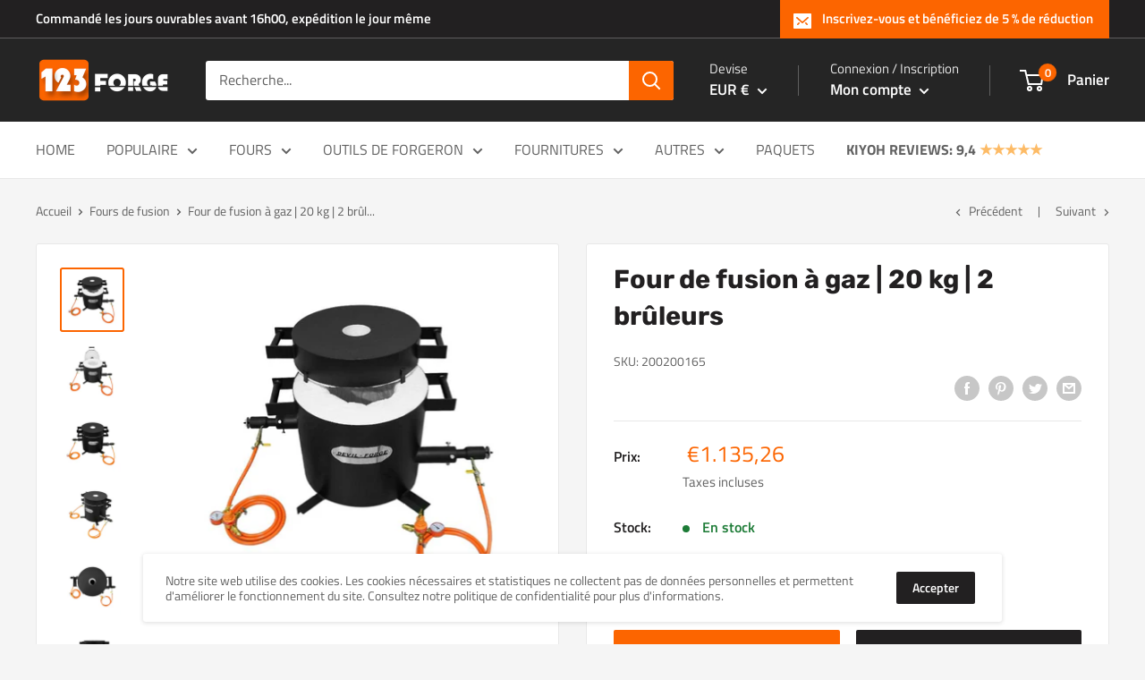

--- FILE ---
content_type: text/html; charset=UTF-8
request_url: https://www.modules4u.biz/shopify/exemptify/exemptify_v1.php
body_size: 62
content:
{"token":"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"}


--- FILE ---
content_type: text/html; charset=UTF-8
request_url: https://www.modules4u.biz/shopify/exemptify/exemptify_v1.php
body_size: 62
content:
{"token":"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"}


--- FILE ---
content_type: text/html; charset=UTF-8
request_url: https://zooomyapps.com/backinstock/ZooomyBackinStockjson.php?jsonCode=jQuery361039878866629695175_1765165438919&shop=123forge.myshopify.com&product_id=6807198007340&_=1765165438920
body_size: 370
content:
jQuery361039878866629695175_1765165438919({"shop":"123forge.myshopify.com","back_in_stock_text":"Pr\u00e9venez-moi","add_font_size":"13px","add_border_radius":"0px","add_border_width":"0px","add_border_color":"#FC6500","add_background_color":"#FC6500","add_font_color":"#FFFFFF","back_in_stock_width":"","main_heading":"En rupture de stock","sub_heading":"Nous vous informerons lorsque ce produit sera disponible.","main_heading_color":"#2F2F2F","main_heading_size":"20px","sub_heading_color":"#2F2F2F","sub_heading_size":"13px","admin_email":"","quantity":"0","notify_msg":"Merci ! Nous vous informerons lorsque l'article sera de nouveau en stock.","notify_emsg":"Saisissez une adresse \u00e9lectronique valide.","user_added_css":"","ccss":null,"email_placeholder":"Email","autoemail":"yes","checkdata":0,"shop_token":"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","branding":"","tc_txt":"","znltxt":"I want to receive newsletter updates.","znlsignup":"no","lay":"lay_1","collectionpage":"no","double_opt_enable":"disable","double_opt_txt":"","maillist":"no","fae":"yes","coll_btn_text":"","coll_btn_font_size":"","coll_btn_border_width":"","coll_btn_border_radius":"","coll_btn_width":"","coll_btn_border_color":"#","coll_btn_bg_color":"#","coll_btn_font_color":"#"})


--- FILE ---
content_type: text/javascript
request_url: https://123forge.fr/cdn/shop/t/3/assets/custom.js?v=90373254691674712701647621532
body_size: -717
content:
//# sourceMappingURL=/cdn/shop/t/3/assets/custom.js.map?v=90373254691674712701647621532


--- FILE ---
content_type: text/javascript; charset=utf-8
request_url: https://123forge.fr/collections/fours-de-fusion/products/fourneau-de-fusion-portable-20-kg.js
body_size: 1953
content:
{"id":6807198007340,"title":"Four de fusion à gaz | 20 kg | 2 brûleurs","handle":"fourneau-de-fusion-portable-20-kg","description":"\u003cp\u003e\u003ca href=\"https:\/\/123forge.fr\/pages\/four-de-fusion\"\u003eCe four de fusion\u003c\/a\u003e portable est conçu pour faire fondre jusqu'à 20 kg de laiton. Ce four au propane est conçu pour faire fondre des métaux jusqu'à 2642° Fahrenheit (environ 1450° Celsius). Ce four peut traiter des métaux tels que l'or, l'argent, le cuivre, l'aluminium, le laiton, le bronze, l'étain, etc.\u003c\/p\u003e\n\u003ch2\u003eBrûleurs DFC (360 000 BTU)\u003c\/h2\u003e\n\u003cp\u003ePuissante et efficace, la conception de la buse dure plus longtemps et augmente l'efficacité du brûleur. La pression de fonctionnement varie de 1 à 25 PSI. Il y a un étrangleur sur le dessus de notre brûleur - il contrôle la quantité d'air qui est mélangée au propane pendant la combustion.\u003c\/p\u003e\n\u003cp\u003e\u003cstrong\u003eNote\u003c\/strong\u003e : Si vous cherchez un bon brûleur, vous devez savoir une chose - un bon brûleur doit avoir un starter d'air. Si le brûleur n'en a pas (ne regardez pas de ce côté !), vous ne pouvez pas atteindre la température maximale car vous avez besoin d'une quantité d'air différente à une pression différente !\u003c\/p\u003e\n\u003ch2\u003eFaible consommation de carburant\u003cbr\u003e\n\u003c\/h2\u003e\n\u003cp\u003eNotre conception a une faible consommation de carburant et est pré-réglée pour former une flamme neutre, ce qui vous permet de régler précisément le brûleur avec le starter réglable. Le brûleur est fabriqué en acier inoxydable 304 et la plage de pression de fonctionnement est comprise entre 1 et 25 PSI. Avec le starter réglable, vous contrôlez la quantité d'air qui est mélangée au propane.\u003c\/p\u003e\n\u003cp\u003e\u003cstrong\u003eCe brûleur fonctionne avec les types de combustibles suivants :\u003c\/strong\u003e\u003cbr data-mce-fragment=\"1\"\u003e\u003c\/p\u003e\n\u003cul\u003e\n\u003cli\u003eButane\u003c\/li\u003e\n\u003cli\u003ePropane\u003c\/li\u003e\n\u003cli\u003eGaz butane + propane\u003c\/li\u003e\n\u003cli\u003eGPL (Nos brûleurs ne fonctionnent pas avec le gaz naturel)\u003c\/li\u003e\n\u003c\/ul\u003e\n\u003cp\u003e\u003cstrong\u003eDoublure durable pour une plus longue durée de vie\u003c\/strong\u003e\u003c\/p\u003e\n\u003cp\u003eL'intérieur du four et la porte sont entièrement revêtus de 2 pouces de laine céramique, la sole est revêtue de 3 pouces de laine céramique et le fond est constitué d'une brique céramique qui offre une résistance et une durabilité supérieures.\u003c\/p\u003e\n\u003ch2\u003eAlimentation en air réglable\u003c\/h2\u003e\n\u003cp\u003eSi vous recherchez un bon four de fusion, il est important que le brûleur soit équipé d'une alimentation en air réglable. Si ce n'est pas le cas, vous ne pourrez pas atteindre la température maximale car vous aurez besoin d'un mélange air-gaz différent pour chaque pression d'air. Ce modèle est livré en kit complet, la seule chose dont vous avez besoin est une bouteille de gaz.\u003c\/p\u003e\n\u003ch2\u003eSpécifications\u003c\/h2\u003e\n\u003cul\u003e\n\u003cli\u003eBrûleurs : 2 brûleurs DFC puissants\u003c\/li\u003e\n\u003cli\u003eFour : acier de 1,5 mm\u003c\/li\u003e\n\u003cli\u003eDimensions intérieures (LxH) : 10,4\" de largeur x 11,2\" de hauteur (260 mm x 280 mm)\u003c\/li\u003e\n\u003cli\u003eDimensions extérieures (WxH) : 18,4\" de largeur x 21,2\" de hauteur (460 mm x 530 mm)\u003c\/li\u003e\n\u003cli\u003ePoids : 45 kg\u003c\/li\u003e\n\u003cli\u003ePuissance de sortie : 360 000 BTU\u003c\/li\u003e\n\u003cli\u003ePlage de pression de fonctionnement : 1 - 25 PSI\u003c\/li\u003e\n\u003cli\u003eAlimentation en air réglable : oui\u003c\/li\u003e\n\u003c\/ul\u003e\n\u003ch2\u003eDans le paquet :\u003c\/h2\u003e\n\u003cul\u003e\n\u003cli\u003e1 x Four de fusion\u003c\/li\u003e\n\u003cli\u003e2 x Brûleur à gaz avec vanne à bille et alimentation en air réglable\u003c\/li\u003e\n\u003cli\u003e2 x Régulateur de pression de gaz avec manomètre : 1 - 90 PSI (0 - 6 bar)\u003c\/li\u003e\n\u003cli\u003e2 x 4 mètres de tuyau à gaz\u003c\/li\u003e\n\u003cli\u003e4 x pinces\u003c\/li\u003e\n\u003c\/ul\u003e","published_at":"2022-03-18T18:40:27+01:00","created_at":"2022-03-18T17:40:31+01:00","vendor":"123smeden","type":"Smeltoven","tags":["Aantal branders_2 branders","Inhoud_20 kg","Maximale temperatuur_1450°C","Merk_123smeden","Product type_Smeltoven","Type oven_Gas"],"price":137366,"price_min":137366,"price_max":137366,"available":true,"price_varies":false,"compare_at_price":null,"compare_at_price_min":0,"compare_at_price_max":0,"compare_at_price_varies":false,"variants":[{"id":40139466899500,"title":"Default Title","option1":"Default Title","option2":null,"option3":null,"sku":"200200165","requires_shipping":true,"taxable":true,"featured_image":null,"available":true,"name":"Four de fusion à gaz | 20 kg | 2 brûleurs","public_title":null,"options":["Default Title"],"price":137366,"weight":45000,"compare_at_price":null,"inventory_management":"shopify","barcode":"7434253582557","requires_selling_plan":false,"selling_plan_allocations":[]}],"images":["\/\/cdn.shopify.com\/s\/files\/1\/0559\/7252\/8172\/files\/20-kg-smeltoven.jpg?v=1716197867","\/\/cdn.shopify.com\/s\/files\/1\/0559\/7252\/8172\/files\/smeltovens-20-kg.jpg?v=1716197867","\/\/cdn.shopify.com\/s\/files\/1\/0559\/7252\/8172\/files\/smeltoven-20-kg.jpg?v=1716197867","\/\/cdn.shopify.com\/s\/files\/1\/0559\/7252\/8172\/files\/gas-smeltoven-20-kg.jpg?v=1716197868","\/\/cdn.shopify.com\/s\/files\/1\/0559\/7252\/8172\/files\/20-kilogram-smeltoven.jpg?v=1716197868","\/\/cdn.shopify.com\/s\/files\/1\/0559\/7252\/8172\/files\/smeltoven-20kg.jpg?v=1716197868"],"featured_image":"\/\/cdn.shopify.com\/s\/files\/1\/0559\/7252\/8172\/files\/20-kg-smeltoven.jpg?v=1716197867","options":[{"name":"Title","position":1,"values":["Default Title"]}],"url":"\/products\/fourneau-de-fusion-portable-20-kg","media":[{"alt":"20 kg smeltoven","id":46411600724299,"position":1,"preview_image":{"aspect_ratio":1.0,"height":720,"width":720,"src":"https:\/\/cdn.shopify.com\/s\/files\/1\/0559\/7252\/8172\/files\/20-kg-smeltoven.jpg?v=1716197867"},"aspect_ratio":1.0,"height":720,"media_type":"image","src":"https:\/\/cdn.shopify.com\/s\/files\/1\/0559\/7252\/8172\/files\/20-kg-smeltoven.jpg?v=1716197867","width":720},{"alt":"smeltoven 20 kg","id":46411600757067,"position":2,"preview_image":{"aspect_ratio":1.0,"height":720,"width":720,"src":"https:\/\/cdn.shopify.com\/s\/files\/1\/0559\/7252\/8172\/files\/smeltovens-20-kg.jpg?v=1716197867"},"aspect_ratio":1.0,"height":720,"media_type":"image","src":"https:\/\/cdn.shopify.com\/s\/files\/1\/0559\/7252\/8172\/files\/smeltovens-20-kg.jpg?v=1716197867","width":720},{"alt":"smeltoven 20 brander","id":46411600789835,"position":3,"preview_image":{"aspect_ratio":1.0,"height":720,"width":720,"src":"https:\/\/cdn.shopify.com\/s\/files\/1\/0559\/7252\/8172\/files\/smeltoven-20-kg.jpg?v=1716197867"},"aspect_ratio":1.0,"height":720,"media_type":"image","src":"https:\/\/cdn.shopify.com\/s\/files\/1\/0559\/7252\/8172\/files\/smeltoven-20-kg.jpg?v=1716197867","width":720},{"alt":"gas smeltoven 20 kg","id":46411600822603,"position":4,"preview_image":{"aspect_ratio":1.0,"height":720,"width":720,"src":"https:\/\/cdn.shopify.com\/s\/files\/1\/0559\/7252\/8172\/files\/gas-smeltoven-20-kg.jpg?v=1716197868"},"aspect_ratio":1.0,"height":720,"media_type":"image","src":"https:\/\/cdn.shopify.com\/s\/files\/1\/0559\/7252\/8172\/files\/gas-smeltoven-20-kg.jpg?v=1716197868","width":720},{"alt":"20 kilogram smeltoven","id":46411600855371,"position":5,"preview_image":{"aspect_ratio":1.0,"height":720,"width":720,"src":"https:\/\/cdn.shopify.com\/s\/files\/1\/0559\/7252\/8172\/files\/20-kilogram-smeltoven.jpg?v=1716197868"},"aspect_ratio":1.0,"height":720,"media_type":"image","src":"https:\/\/cdn.shopify.com\/s\/files\/1\/0559\/7252\/8172\/files\/20-kilogram-smeltoven.jpg?v=1716197868","width":720},{"alt":"smeltoven 20 kg","id":46411600888139,"position":6,"preview_image":{"aspect_ratio":1.0,"height":720,"width":720,"src":"https:\/\/cdn.shopify.com\/s\/files\/1\/0559\/7252\/8172\/files\/smeltoven-20kg.jpg?v=1716197868"},"aspect_ratio":1.0,"height":720,"media_type":"image","src":"https:\/\/cdn.shopify.com\/s\/files\/1\/0559\/7252\/8172\/files\/smeltoven-20kg.jpg?v=1716197868","width":720}],"requires_selling_plan":false,"selling_plan_groups":[]}